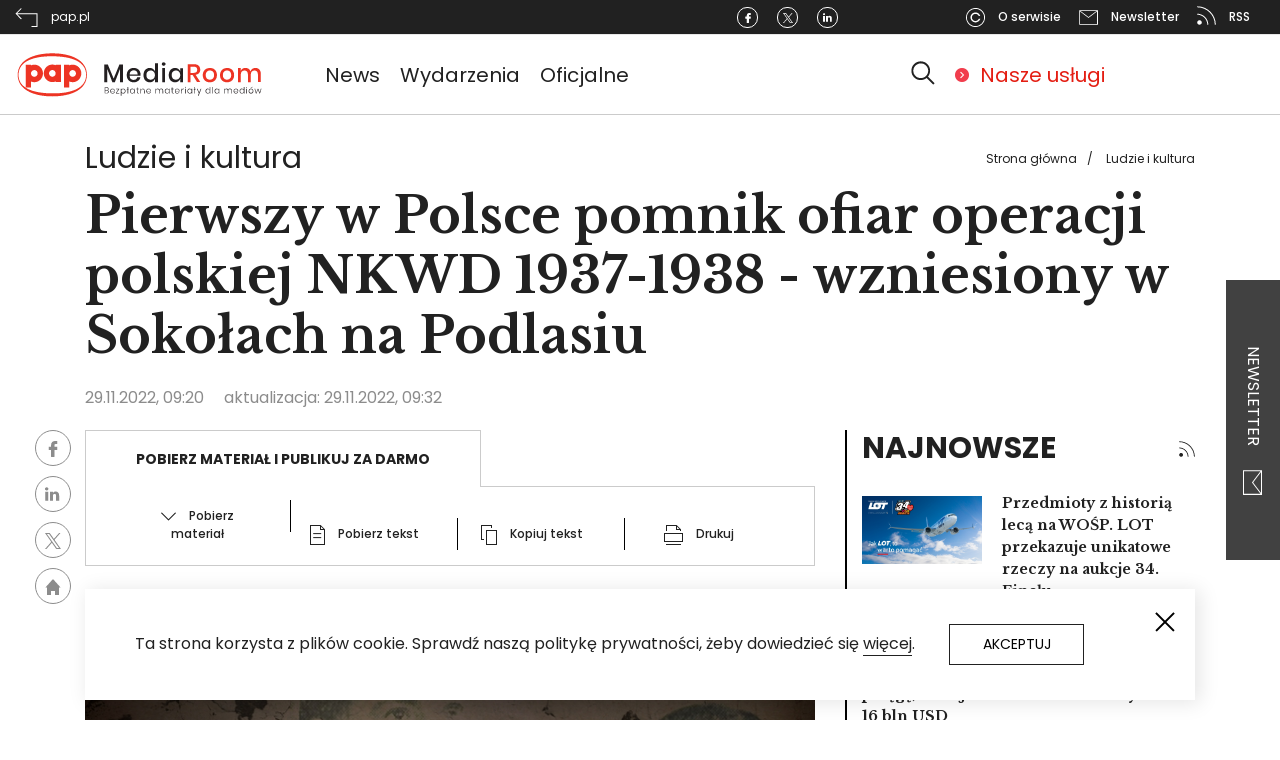

--- FILE ---
content_type: text/html;charset=UTF-8
request_url: https://n-25-13.dcs.redcdn.pl/webcache/pap-embed/iframe/AJZ37xRY.html
body_size: 4115
content:
<!DOCTYPE html>
<html>
    <head>
        <meta charset="UTF-8" />
        <title>Player</title>
        <style>
            body {
                position: absolute;
                height: 100%;
                width: 100%;
                overflow: hidden;
                margin: 0;
            }
        	#boardStatus {
                position: absolute;
                height: 100%;
                width: 100%;
                overflow: hidden;
                margin: 0;
        	}
            .advert .atdsplayer-overlay {
                display: none;
            }
        </style>
    </head>
	<body>
        <div id="player"></div>
        <script src="https://r.dcs.redcdn.pl/file/o2/web/player/redcdn/2.50.0/js/redgalaxy-player-2.50.0.min.js" type="text/javascript"></script>
        <script type="text/javascript">

			var isPlaying = false;

            var playerConfig = {
				guiVueEnabled: false,
				title: '',
				skin: {
					name: 'pap',
					prefix: 'atdsplayer-pap',
					url: 'https://r.dcs.redcdn.pl/file/o2/pap/prod/upload/manual/player/css/atdsplayer-pap.css'
				},
				splashscreen: '//r-scale-62.dcs.redcdn.pl/scale/o2/pap/prod/vod/ffe49199-c22d-4118-81cd-6fe994e0563d/GALLERY/eb6d7963-e7a0-4fc4-bc08-5fd7ca99917d/00087000.jpg?srcmode=0&srcx=0&srcy=0&quality=65&type=1&srcw=1%2F1&srch=1%2F1&dstw=620&dsth=350',
                height: '100%',
                width: '100%',
				volume: '50',
				autoplayBlockedRule: 'mute',
                file: {
					hls: '//r.dcs.redcdn.pl/hls/o2/pap/prod/vod/ffe49199-c22d-4118-81cd-6fe994e0563d/LIBCODER_HLS_1080/0da58eae-6cc5-4b8e-bb9d-bc19750dca98/playlist.smil/playlist.m3u8',

					dash: '//r.dcs.redcdn.pl/dash/o2/pap/prod/vod/ffe49199-c22d-4118-81cd-6fe994e0563d/LIBCODER_SMOOTH_1080/4e08fa1b-a09a-4291-a892-f4c8dc9823c0/Manifest.ism',

					ss: '//r.dcs.redcdn.pl/ss/o2/pap/prod/vod/ffe49199-c22d-4118-81cd-6fe994e0563d/LIBCODER_SMOOTH_1080/4e08fa1b-a09a-4291-a892-f4c8dc9823c0/Manifest.ism/manifest',

					mp4: '//r.dcs.redcdn.pl/file/o2/pap/prod/vod/ffe49199-c22d-4118-81cd-6fe994e0563d/MP4_HD/93a12134-862e-486d-9e86-f4c26a9c4d66//1920x1080_4800_hp.mp4'

				},
                autoplay: false,
				firefoxMseEnabled: true,
                hideControls: true,
                volumeType: 'horizontal'
            };

			function createPlayer() {
				if (isPlaying)
					return;

				document.getElementById('player').innerText = "";
				player = new redGalaxy.Player("player").setup(playerConfig);

				player.on('adStart', function () {
					document.body.classList.add('advert');
				});
				player.on('adEnd', function () {
					document.body.classList.remove('advert');
				});

				isPlaying = true;
			}

			createPlayer();
        </script>
<script async src="https://www.googletagmanager.com/gtag/js?id=G-QYZTXTFKXX"></script>
<script type="text/javascript">
    var company = 'PAP Media';
    var title = 'Uczestnicy konkursu „Żywe Złoto” Fundacji LOTTO ruszają na poszukiwania medalu Haliny Konopackiej - można wygrać 50 tys. zł';
    var label = company + ' / ' + title;
    var customParameters = {
        event_category: 'player',
        event_label: label
    };

    window.dataLayer = window.dataLayer || [];
    function gtag(){dataLayer.push(arguments);}
    gtag('js', new Date());
    gtag('config', 'G-QYZTXTFKXX');


    if (typeof player !== "undefined" && player !== null) {
        player.on('playing', function() {
            if (typeof gtag === "function") {
                gtag('event', 'play', customParameters);
            }
        });

        player.on('pause', function() {
            if (typeof gtag === "function") {
                gtag('event', 'pause', customParameters);
            }
        });

        player.on('stopped', function() {
            if (typeof gtag === "function") {
                gtag('event', 'stop', customParameters);
            }
        });

        player.on('ended', function() {
            if (typeof gtag === "function") {
                gtag('event', 'end', customParameters);
            }
        });
    }
</script>
	</body>
</html>

--- FILE ---
content_type: text/html;charset=UTF-8
request_url: https://n-25-13.dcs.redcdn.pl/webcache/pap-embed/iframe/nDTzCWlW.html
body_size: 4086
content:
<!DOCTYPE html>
<html>
    <head>
        <meta charset="UTF-8" />
        <title>Player</title>
        <style>
            body {
                position: absolute;
                height: 100%;
                width: 100%;
                overflow: hidden;
                margin: 0;
            }
        	#boardStatus {
                position: absolute;
                height: 100%;
                width: 100%;
                overflow: hidden;
                margin: 0;
        	}
            .advert .atdsplayer-overlay {
                display: none;
            }
        </style>
    </head>
	<body>
        <div id="player"></div>
        <script src="https://r.dcs.redcdn.pl/file/o2/web/player/redcdn/2.50.0/js/redgalaxy-player-2.50.0.min.js" type="text/javascript"></script>
        <script type="text/javascript">

			var isPlaying = false;

            var playerConfig = {
				guiVueEnabled: false,
				title: '',
				skin: {
					name: 'pap',
					prefix: 'atdsplayer-pap',
					url: 'https://r.dcs.redcdn.pl/file/o2/pap/prod/upload/manual/player/css/atdsplayer-pap.css'
				},
				splashscreen: '//r-scale-67.dcs.redcdn.pl/scale/o2/pap/prod/vod/cc32e7cd-ccf2-4377-bbea-bf456b796b30/GALLERY/a177152c-262e-496c-ba22-87af01ed5078/00003000.jpg?srcmode=0&srcx=0&srcy=0&quality=65&type=1&srcw=1%2F1&srch=1%2F1&dstw=620&dsth=350',
                height: '100%',
                width: '100%',
				volume: '50',
				autoplayBlockedRule: 'mute',
                file: {
					hls: '//r.dcs.redcdn.pl/hls/o2/pap/prod/vod/cc32e7cd-ccf2-4377-bbea-bf456b796b30/LIBCODER_HLS_1080/4676052b-ca8d-4b82-80f3-d22eb289389e/playlist.smil/playlist.m3u8',

					dash: '//r.dcs.redcdn.pl/dash/o2/pap/prod/vod/cc32e7cd-ccf2-4377-bbea-bf456b796b30/LIBCODER_SMOOTH_1080/befcf0a8-d111-4f1d-afe7-afb8a1c21fdd/Manifest.ism',

					ss: '//r.dcs.redcdn.pl/ss/o2/pap/prod/vod/cc32e7cd-ccf2-4377-bbea-bf456b796b30/LIBCODER_SMOOTH_1080/befcf0a8-d111-4f1d-afe7-afb8a1c21fdd/Manifest.ism/manifest',

					mp4: '//r.dcs.redcdn.pl/file/o2/pap/prod/vod/cc32e7cd-ccf2-4377-bbea-bf456b796b30/MP4_HD/14091dc4-598c-483a-8834-ef111437c6f8//1920x1080_4800_hp.mp4'

				},
                autoplay: false,
				firefoxMseEnabled: true,
                hideControls: true,
                volumeType: 'horizontal'
            };

			function createPlayer() {
				if (isPlaying)
					return;

				document.getElementById('player').innerText = "";
				player = new redGalaxy.Player("player").setup(playerConfig);

				player.on('adStart', function () {
					document.body.classList.add('advert');
				});
				player.on('adEnd', function () {
					document.body.classList.remove('advert');
				});

				isPlaying = true;
			}

			createPlayer();
        </script>
<script async src="https://www.googletagmanager.com/gtag/js?id=G-QYZTXTFKXX"></script>
<script type="text/javascript">
    var company = 'Centrum Prasowe';
    var title = 'Konferencja prasowa pt. „Optymalizacja terapii w odniesieniu do szerokiego spektrum schorzeń”';
    var label = company + ' / ' + title;
    var customParameters = {
        event_category: 'player',
        event_label: label
    };

    window.dataLayer = window.dataLayer || [];
    function gtag(){dataLayer.push(arguments);}
    gtag('js', new Date());
    gtag('config', 'G-QYZTXTFKXX');


    if (typeof player !== "undefined" && player !== null) {
        player.on('playing', function() {
            if (typeof gtag === "function") {
                gtag('event', 'play', customParameters);
            }
        });

        player.on('pause', function() {
            if (typeof gtag === "function") {
                gtag('event', 'pause', customParameters);
            }
        });

        player.on('stopped', function() {
            if (typeof gtag === "function") {
                gtag('event', 'stop', customParameters);
            }
        });

        player.on('ended', function() {
            if (typeof gtag === "function") {
                gtag('event', 'end', customParameters);
            }
        });
    }
</script>
	</body>
</html>

--- FILE ---
content_type: text/html;charset=UTF-8
request_url: https://n-4-1.dcs.redcdn.pl/webcache/pap-embed/iframe/aVU3eahk.html
body_size: 4084
content:
<!DOCTYPE html>
<html>
    <head>
        <meta charset="UTF-8" />
        <title>Player</title>
        <style>
            body {
                position: absolute;
                height: 100%;
                width: 100%;
                overflow: hidden;
                margin: 0;
            }
        	#boardStatus {
                position: absolute;
                height: 100%;
                width: 100%;
                overflow: hidden;
                margin: 0;
        	}
            .advert .atdsplayer-overlay {
                display: none;
            }
        </style>
    </head>
	<body>
        <div id="player"></div>
        <script src="https://r.dcs.redcdn.pl/file/o2/web/player/redcdn/2.50.0/js/redgalaxy-player-2.50.0.min.js" type="text/javascript"></script>
        <script type="text/javascript">

			var isPlaying = false;

            var playerConfig = {
				guiVueEnabled: false,
				title: '',
				skin: {
					name: 'pap',
					prefix: 'atdsplayer-pap',
					url: 'https://r.dcs.redcdn.pl/file/o2/pap/prod/upload/manual/player/css/atdsplayer-pap.css'
				},
				splashscreen: '//r-scale-cb.dcs.redcdn.pl/scale/o2/pap/prod/vod/56f6925f-749e-4a50-81e6-e7600962d1e5/GALLERY/564447c5-2b04-4dcc-b668-9e30162190a4/00039000.jpg?srcmode=0&srcx=0&srcy=0&quality=65&type=1&srcw=1%2F1&srch=1%2F1&dstw=620&dsth=350',
                height: '100%',
                width: '100%',
				volume: '50',
				autoplayBlockedRule: 'mute',
                file: {
					dash: '//r.dcs.redcdn.pl/dash/o2/pap/prod/vod/56f6925f-749e-4a50-81e6-e7600962d1e5/LIBCODER_SMOOTH_1080/c54277a5-ec04-4b3a-86dc-f6b42cbb0641/Manifest.ism',

					hls: '//r.dcs.redcdn.pl/hls/o2/pap/prod/vod/56f6925f-749e-4a50-81e6-e7600962d1e5/LIBCODER_HLS_1080/f89cd730-8dfc-4e88-b999-dc3b8a9feb72/playlist.smil/playlist.m3u8',

					ss: '//r.dcs.redcdn.pl/ss/o2/pap/prod/vod/56f6925f-749e-4a50-81e6-e7600962d1e5/LIBCODER_SMOOTH_1080/c54277a5-ec04-4b3a-86dc-f6b42cbb0641/Manifest.ism/manifest',

					mp4: '//r.dcs.redcdn.pl/file/o2/pap/prod/vod/56f6925f-749e-4a50-81e6-e7600962d1e5/MP4_HD/c720c421-bb6d-48a6-9349-c2cd2b7d8456//1920x1080_4800_hp.mp4'

				},
                autoplay: false,
				firefoxMseEnabled: true,
                hideControls: true,
                volumeType: 'horizontal'
            };

			function createPlayer() {
				if (isPlaying)
					return;

				document.getElementById('player').innerText = "";
				player = new redGalaxy.Player("player").setup(playerConfig);

				player.on('adStart', function () {
					document.body.classList.add('advert');
				});
				player.on('adEnd', function () {
					document.body.classList.remove('advert');
				});

				isPlaying = true;
			}

			createPlayer();
        </script>
<script async src="https://www.googletagmanager.com/gtag/js?id=G-QYZTXTFKXX"></script>
<script type="text/javascript">
    var company = 'PAP';
    var title = '„Rowerowa Polska PZU” - promocja bezpieczeństwa i wzajemnego poszanowania uczestników ruchu drogowego ';
    var label = company + ' / ' + title;
    var customParameters = {
        event_category: 'player',
        event_label: label
    };

    window.dataLayer = window.dataLayer || [];
    function gtag(){dataLayer.push(arguments);}
    gtag('js', new Date());
    gtag('config', 'G-QYZTXTFKXX');


    if (typeof player !== "undefined" && player !== null) {
        player.on('playing', function() {
            if (typeof gtag === "function") {
                gtag('event', 'play', customParameters);
            }
        });

        player.on('pause', function() {
            if (typeof gtag === "function") {
                gtag('event', 'pause', customParameters);
            }
        });

        player.on('stopped', function() {
            if (typeof gtag === "function") {
                gtag('event', 'stop', customParameters);
            }
        });

        player.on('ended', function() {
            if (typeof gtag === "function") {
                gtag('event', 'end', customParameters);
            }
        });
    }
</script>
	</body>
</html>